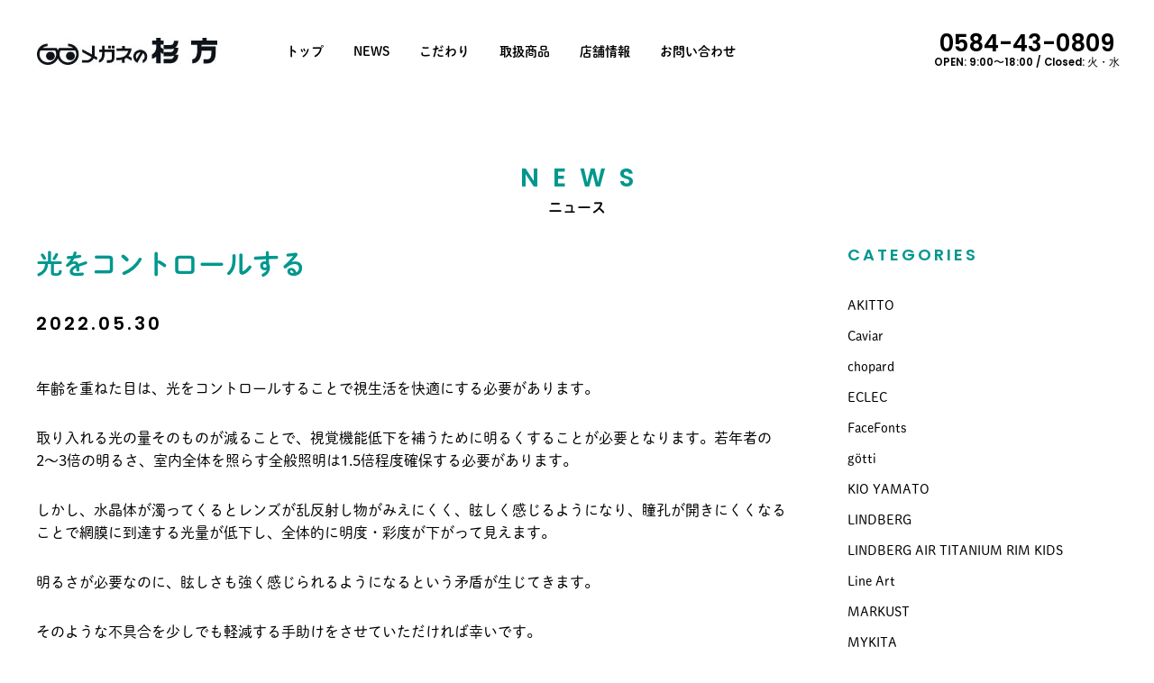

--- FILE ---
content_type: text/html; charset=UTF-8
request_url: https://megane-sugikata.com/blog/%E5%85%89%E3%82%92%E3%82%B3%E3%83%B3%E3%83%88%E3%83%AD%E3%83%BC%E3%83%AB%E3%81%99%E3%82%8B/
body_size: 8652
content:
<!DOCTYPE html>
<html lang="jp">
<head>
	<meta charset="UTF-8">
	<meta name="viewport" content="width=device-width, initial-scale=1.0">
	<title>光をコントロールする | メガネの杉方</title>

	<link rel="stylesheet" href="https://megane-sugikata.com/wp-content/themes/sugikata/css/style.css">
			<link rel="stylesheet" href="https://megane-sugikata.com/wp-content/themes/sugikata/css/news.css">
	
	<!--[if lt IE 9]>
	<script src="http://html5shiv.googlecode.com/svn/trunk/html5.js"></script>
	<script src="http://css3-mediaqueries-js.googlecode.com/svn/trunk/css3-mediaqueries.js"></script>
	<script defer="defer" type="text/javascript" src="/wp-content/themes/daiya-theme/js/sie.js"></script>
	<![endif]-->

	<script>
		(function(d) {
		  var config = {
			kitId: 'kax0gzx',
			scriptTimeout: 3000,
			async: true
		  },
		  h=d.documentElement,t=setTimeout(function(){h.className=h.className.replace(/\bwf-loading\b/g,"")+" wf-inactive";},config.scriptTimeout),tk=d.createElement("script"),f=false,s=d.getElementsByTagName("script")[0],a;h.className+=" wf-loading";tk.src='https://use.typekit.net/'+config.kitId+'.js';tk.async=true;tk.onload=tk.onreadystatechange=function(){a=this.readyState;if(f||a&&a!="complete"&&a!="loaded")return;f=true;clearTimeout(t);try{Typekit.load(config)}catch(e){}};s.parentNode.insertBefore(tk,s)
		})(document);
	  </script>
	
	<meta name='robots' content='index, follow, max-image-preview:large, max-snippet:-1, max-video-preview:-1' />

	<!-- This site is optimized with the Yoast SEO plugin v24.9 - https://yoast.com/wordpress/plugins/seo/ -->
	<link rel="canonical" href="https://megane-sugikata.com/blog/光をコントロールする/" />
	<meta property="og:locale" content="ja_JP" />
	<meta property="og:type" content="article" />
	<meta property="og:title" content="光をコントロールする | メガネの杉方" />
	<meta property="og:description" content="年齢を重ねた目は、光をコントロールすることで視生活を快適にする必要があります。 取り入れる光の量そのものが減ることで、視覚機能低下を補うために明るくすることが必要となります。若年者の2〜3倍の明るさ、室内全体を照らす全般 [&hellip;]" />
	<meta property="og:url" content="https://megane-sugikata.com/blog/光をコントロールする/" />
	<meta property="og:site_name" content="メガネの杉方" />
	<meta property="article:published_time" content="2022-05-30T05:19:10+00:00" />
	<meta property="article:modified_time" content="2022-05-30T05:19:11+00:00" />
	<meta name="author" content="admin" />
	<meta name="twitter:card" content="summary_large_image" />
	<meta name="twitter:label1" content="執筆者" />
	<meta name="twitter:data1" content="admin" />
	<meta name="twitter:label2" content="推定読み取り時間" />
	<meta name="twitter:data2" content="1分" />
	<script type="application/ld+json" class="yoast-schema-graph">{"@context":"https://schema.org","@graph":[{"@type":"WebPage","@id":"https://megane-sugikata.com/blog/%e5%85%89%e3%82%92%e3%82%b3%e3%83%b3%e3%83%88%e3%83%ad%e3%83%bc%e3%83%ab%e3%81%99%e3%82%8b/","url":"https://megane-sugikata.com/blog/%e5%85%89%e3%82%92%e3%82%b3%e3%83%b3%e3%83%88%e3%83%ad%e3%83%bc%e3%83%ab%e3%81%99%e3%82%8b/","name":"光をコントロールする | メガネの杉方","isPartOf":{"@id":"https://megane-sugikata.com/#website"},"datePublished":"2022-05-30T05:19:10+00:00","dateModified":"2022-05-30T05:19:11+00:00","author":{"@id":"https://megane-sugikata.com/#/schema/person/ca39f557ff0dce5b206510488eab52aa"},"breadcrumb":{"@id":"https://megane-sugikata.com/blog/%e5%85%89%e3%82%92%e3%82%b3%e3%83%b3%e3%83%88%e3%83%ad%e3%83%bc%e3%83%ab%e3%81%99%e3%82%8b/#breadcrumb"},"inLanguage":"ja","potentialAction":[{"@type":"ReadAction","target":["https://megane-sugikata.com/blog/%e5%85%89%e3%82%92%e3%82%b3%e3%83%b3%e3%83%88%e3%83%ad%e3%83%bc%e3%83%ab%e3%81%99%e3%82%8b/"]}]},{"@type":"BreadcrumbList","@id":"https://megane-sugikata.com/blog/%e5%85%89%e3%82%92%e3%82%b3%e3%83%b3%e3%83%88%e3%83%ad%e3%83%bc%e3%83%ab%e3%81%99%e3%82%8b/#breadcrumb","itemListElement":[{"@type":"ListItem","position":1,"name":"ホーム","item":"https://megane-sugikata.com/"},{"@type":"ListItem","position":2,"name":"光をコントロールする"}]},{"@type":"WebSite","@id":"https://megane-sugikata.com/#website","url":"https://megane-sugikata.com/","name":"メガネの杉方","description":"メガネのスペシャリスト","potentialAction":[{"@type":"SearchAction","target":{"@type":"EntryPoint","urlTemplate":"https://megane-sugikata.com/?s={search_term_string}"},"query-input":{"@type":"PropertyValueSpecification","valueRequired":true,"valueName":"search_term_string"}}],"inLanguage":"ja"},{"@type":"Person","@id":"https://megane-sugikata.com/#/schema/person/ca39f557ff0dce5b206510488eab52aa","name":"admin","image":{"@type":"ImageObject","inLanguage":"ja","@id":"https://megane-sugikata.com/#/schema/person/image/","url":"https://secure.gravatar.com/avatar/0587e5e82f61699390cf6cfaf37476a188f6ae1a0986904cb3857f764b5d0873?s=96&d=identicon&r=x","contentUrl":"https://secure.gravatar.com/avatar/0587e5e82f61699390cf6cfaf37476a188f6ae1a0986904cb3857f764b5d0873?s=96&d=identicon&r=x","caption":"admin"},"url":"https://megane-sugikata.com/author/admin/"}]}</script>
	<!-- / Yoast SEO plugin. -->


<link rel="alternate" title="oEmbed (JSON)" type="application/json+oembed" href="https://megane-sugikata.com/wp-json/oembed/1.0/embed?url=https%3A%2F%2Fmegane-sugikata.com%2Fblog%2F%25e5%2585%2589%25e3%2582%2592%25e3%2582%25b3%25e3%2583%25b3%25e3%2583%2588%25e3%2583%25ad%25e3%2583%25bc%25e3%2583%25ab%25e3%2581%2599%25e3%2582%258b%2F" />
<link rel="alternate" title="oEmbed (XML)" type="text/xml+oembed" href="https://megane-sugikata.com/wp-json/oembed/1.0/embed?url=https%3A%2F%2Fmegane-sugikata.com%2Fblog%2F%25e5%2585%2589%25e3%2582%2592%25e3%2582%25b3%25e3%2583%25b3%25e3%2583%2588%25e3%2583%25ad%25e3%2583%25bc%25e3%2583%25ab%25e3%2581%2599%25e3%2582%258b%2F&#038;format=xml" />
<style id='wp-img-auto-sizes-contain-inline-css' type='text/css'>
img:is([sizes=auto i],[sizes^="auto," i]){contain-intrinsic-size:3000px 1500px}
/*# sourceURL=wp-img-auto-sizes-contain-inline-css */
</style>
<style id='wp-block-library-inline-css' type='text/css'>
:root{--wp-block-synced-color:#7a00df;--wp-block-synced-color--rgb:122,0,223;--wp-bound-block-color:var(--wp-block-synced-color);--wp-editor-canvas-background:#ddd;--wp-admin-theme-color:#007cba;--wp-admin-theme-color--rgb:0,124,186;--wp-admin-theme-color-darker-10:#006ba1;--wp-admin-theme-color-darker-10--rgb:0,107,160.5;--wp-admin-theme-color-darker-20:#005a87;--wp-admin-theme-color-darker-20--rgb:0,90,135;--wp-admin-border-width-focus:2px}@media (min-resolution:192dpi){:root{--wp-admin-border-width-focus:1.5px}}.wp-element-button{cursor:pointer}:root .has-very-light-gray-background-color{background-color:#eee}:root .has-very-dark-gray-background-color{background-color:#313131}:root .has-very-light-gray-color{color:#eee}:root .has-very-dark-gray-color{color:#313131}:root .has-vivid-green-cyan-to-vivid-cyan-blue-gradient-background{background:linear-gradient(135deg,#00d084,#0693e3)}:root .has-purple-crush-gradient-background{background:linear-gradient(135deg,#34e2e4,#4721fb 50%,#ab1dfe)}:root .has-hazy-dawn-gradient-background{background:linear-gradient(135deg,#faaca8,#dad0ec)}:root .has-subdued-olive-gradient-background{background:linear-gradient(135deg,#fafae1,#67a671)}:root .has-atomic-cream-gradient-background{background:linear-gradient(135deg,#fdd79a,#004a59)}:root .has-nightshade-gradient-background{background:linear-gradient(135deg,#330968,#31cdcf)}:root .has-midnight-gradient-background{background:linear-gradient(135deg,#020381,#2874fc)}:root{--wp--preset--font-size--normal:16px;--wp--preset--font-size--huge:42px}.has-regular-font-size{font-size:1em}.has-larger-font-size{font-size:2.625em}.has-normal-font-size{font-size:var(--wp--preset--font-size--normal)}.has-huge-font-size{font-size:var(--wp--preset--font-size--huge)}.has-text-align-center{text-align:center}.has-text-align-left{text-align:left}.has-text-align-right{text-align:right}.has-fit-text{white-space:nowrap!important}#end-resizable-editor-section{display:none}.aligncenter{clear:both}.items-justified-left{justify-content:flex-start}.items-justified-center{justify-content:center}.items-justified-right{justify-content:flex-end}.items-justified-space-between{justify-content:space-between}.screen-reader-text{border:0;clip-path:inset(50%);height:1px;margin:-1px;overflow:hidden;padding:0;position:absolute;width:1px;word-wrap:normal!important}.screen-reader-text:focus{background-color:#ddd;clip-path:none;color:#444;display:block;font-size:1em;height:auto;left:5px;line-height:normal;padding:15px 23px 14px;text-decoration:none;top:5px;width:auto;z-index:100000}html :where(.has-border-color){border-style:solid}html :where([style*=border-top-color]){border-top-style:solid}html :where([style*=border-right-color]){border-right-style:solid}html :where([style*=border-bottom-color]){border-bottom-style:solid}html :where([style*=border-left-color]){border-left-style:solid}html :where([style*=border-width]){border-style:solid}html :where([style*=border-top-width]){border-top-style:solid}html :where([style*=border-right-width]){border-right-style:solid}html :where([style*=border-bottom-width]){border-bottom-style:solid}html :where([style*=border-left-width]){border-left-style:solid}html :where(img[class*=wp-image-]){height:auto;max-width:100%}:where(figure){margin:0 0 1em}html :where(.is-position-sticky){--wp-admin--admin-bar--position-offset:var(--wp-admin--admin-bar--height,0px)}@media screen and (max-width:600px){html :where(.is-position-sticky){--wp-admin--admin-bar--position-offset:0px}}

/*# sourceURL=wp-block-library-inline-css */
</style><style id='global-styles-inline-css' type='text/css'>
:root{--wp--preset--aspect-ratio--square: 1;--wp--preset--aspect-ratio--4-3: 4/3;--wp--preset--aspect-ratio--3-4: 3/4;--wp--preset--aspect-ratio--3-2: 3/2;--wp--preset--aspect-ratio--2-3: 2/3;--wp--preset--aspect-ratio--16-9: 16/9;--wp--preset--aspect-ratio--9-16: 9/16;--wp--preset--color--black: #000000;--wp--preset--color--cyan-bluish-gray: #abb8c3;--wp--preset--color--white: #ffffff;--wp--preset--color--pale-pink: #f78da7;--wp--preset--color--vivid-red: #cf2e2e;--wp--preset--color--luminous-vivid-orange: #ff6900;--wp--preset--color--luminous-vivid-amber: #fcb900;--wp--preset--color--light-green-cyan: #7bdcb5;--wp--preset--color--vivid-green-cyan: #00d084;--wp--preset--color--pale-cyan-blue: #8ed1fc;--wp--preset--color--vivid-cyan-blue: #0693e3;--wp--preset--color--vivid-purple: #9b51e0;--wp--preset--gradient--vivid-cyan-blue-to-vivid-purple: linear-gradient(135deg,rgb(6,147,227) 0%,rgb(155,81,224) 100%);--wp--preset--gradient--light-green-cyan-to-vivid-green-cyan: linear-gradient(135deg,rgb(122,220,180) 0%,rgb(0,208,130) 100%);--wp--preset--gradient--luminous-vivid-amber-to-luminous-vivid-orange: linear-gradient(135deg,rgb(252,185,0) 0%,rgb(255,105,0) 100%);--wp--preset--gradient--luminous-vivid-orange-to-vivid-red: linear-gradient(135deg,rgb(255,105,0) 0%,rgb(207,46,46) 100%);--wp--preset--gradient--very-light-gray-to-cyan-bluish-gray: linear-gradient(135deg,rgb(238,238,238) 0%,rgb(169,184,195) 100%);--wp--preset--gradient--cool-to-warm-spectrum: linear-gradient(135deg,rgb(74,234,220) 0%,rgb(151,120,209) 20%,rgb(207,42,186) 40%,rgb(238,44,130) 60%,rgb(251,105,98) 80%,rgb(254,248,76) 100%);--wp--preset--gradient--blush-light-purple: linear-gradient(135deg,rgb(255,206,236) 0%,rgb(152,150,240) 100%);--wp--preset--gradient--blush-bordeaux: linear-gradient(135deg,rgb(254,205,165) 0%,rgb(254,45,45) 50%,rgb(107,0,62) 100%);--wp--preset--gradient--luminous-dusk: linear-gradient(135deg,rgb(255,203,112) 0%,rgb(199,81,192) 50%,rgb(65,88,208) 100%);--wp--preset--gradient--pale-ocean: linear-gradient(135deg,rgb(255,245,203) 0%,rgb(182,227,212) 50%,rgb(51,167,181) 100%);--wp--preset--gradient--electric-grass: linear-gradient(135deg,rgb(202,248,128) 0%,rgb(113,206,126) 100%);--wp--preset--gradient--midnight: linear-gradient(135deg,rgb(2,3,129) 0%,rgb(40,116,252) 100%);--wp--preset--font-size--small: 13px;--wp--preset--font-size--medium: 20px;--wp--preset--font-size--large: 36px;--wp--preset--font-size--x-large: 42px;--wp--preset--spacing--20: 0.44rem;--wp--preset--spacing--30: 0.67rem;--wp--preset--spacing--40: 1rem;--wp--preset--spacing--50: 1.5rem;--wp--preset--spacing--60: 2.25rem;--wp--preset--spacing--70: 3.38rem;--wp--preset--spacing--80: 5.06rem;--wp--preset--shadow--natural: 6px 6px 9px rgba(0, 0, 0, 0.2);--wp--preset--shadow--deep: 12px 12px 50px rgba(0, 0, 0, 0.4);--wp--preset--shadow--sharp: 6px 6px 0px rgba(0, 0, 0, 0.2);--wp--preset--shadow--outlined: 6px 6px 0px -3px rgb(255, 255, 255), 6px 6px rgb(0, 0, 0);--wp--preset--shadow--crisp: 6px 6px 0px rgb(0, 0, 0);}:where(.is-layout-flex){gap: 0.5em;}:where(.is-layout-grid){gap: 0.5em;}body .is-layout-flex{display: flex;}.is-layout-flex{flex-wrap: wrap;align-items: center;}.is-layout-flex > :is(*, div){margin: 0;}body .is-layout-grid{display: grid;}.is-layout-grid > :is(*, div){margin: 0;}:where(.wp-block-columns.is-layout-flex){gap: 2em;}:where(.wp-block-columns.is-layout-grid){gap: 2em;}:where(.wp-block-post-template.is-layout-flex){gap: 1.25em;}:where(.wp-block-post-template.is-layout-grid){gap: 1.25em;}.has-black-color{color: var(--wp--preset--color--black) !important;}.has-cyan-bluish-gray-color{color: var(--wp--preset--color--cyan-bluish-gray) !important;}.has-white-color{color: var(--wp--preset--color--white) !important;}.has-pale-pink-color{color: var(--wp--preset--color--pale-pink) !important;}.has-vivid-red-color{color: var(--wp--preset--color--vivid-red) !important;}.has-luminous-vivid-orange-color{color: var(--wp--preset--color--luminous-vivid-orange) !important;}.has-luminous-vivid-amber-color{color: var(--wp--preset--color--luminous-vivid-amber) !important;}.has-light-green-cyan-color{color: var(--wp--preset--color--light-green-cyan) !important;}.has-vivid-green-cyan-color{color: var(--wp--preset--color--vivid-green-cyan) !important;}.has-pale-cyan-blue-color{color: var(--wp--preset--color--pale-cyan-blue) !important;}.has-vivid-cyan-blue-color{color: var(--wp--preset--color--vivid-cyan-blue) !important;}.has-vivid-purple-color{color: var(--wp--preset--color--vivid-purple) !important;}.has-black-background-color{background-color: var(--wp--preset--color--black) !important;}.has-cyan-bluish-gray-background-color{background-color: var(--wp--preset--color--cyan-bluish-gray) !important;}.has-white-background-color{background-color: var(--wp--preset--color--white) !important;}.has-pale-pink-background-color{background-color: var(--wp--preset--color--pale-pink) !important;}.has-vivid-red-background-color{background-color: var(--wp--preset--color--vivid-red) !important;}.has-luminous-vivid-orange-background-color{background-color: var(--wp--preset--color--luminous-vivid-orange) !important;}.has-luminous-vivid-amber-background-color{background-color: var(--wp--preset--color--luminous-vivid-amber) !important;}.has-light-green-cyan-background-color{background-color: var(--wp--preset--color--light-green-cyan) !important;}.has-vivid-green-cyan-background-color{background-color: var(--wp--preset--color--vivid-green-cyan) !important;}.has-pale-cyan-blue-background-color{background-color: var(--wp--preset--color--pale-cyan-blue) !important;}.has-vivid-cyan-blue-background-color{background-color: var(--wp--preset--color--vivid-cyan-blue) !important;}.has-vivid-purple-background-color{background-color: var(--wp--preset--color--vivid-purple) !important;}.has-black-border-color{border-color: var(--wp--preset--color--black) !important;}.has-cyan-bluish-gray-border-color{border-color: var(--wp--preset--color--cyan-bluish-gray) !important;}.has-white-border-color{border-color: var(--wp--preset--color--white) !important;}.has-pale-pink-border-color{border-color: var(--wp--preset--color--pale-pink) !important;}.has-vivid-red-border-color{border-color: var(--wp--preset--color--vivid-red) !important;}.has-luminous-vivid-orange-border-color{border-color: var(--wp--preset--color--luminous-vivid-orange) !important;}.has-luminous-vivid-amber-border-color{border-color: var(--wp--preset--color--luminous-vivid-amber) !important;}.has-light-green-cyan-border-color{border-color: var(--wp--preset--color--light-green-cyan) !important;}.has-vivid-green-cyan-border-color{border-color: var(--wp--preset--color--vivid-green-cyan) !important;}.has-pale-cyan-blue-border-color{border-color: var(--wp--preset--color--pale-cyan-blue) !important;}.has-vivid-cyan-blue-border-color{border-color: var(--wp--preset--color--vivid-cyan-blue) !important;}.has-vivid-purple-border-color{border-color: var(--wp--preset--color--vivid-purple) !important;}.has-vivid-cyan-blue-to-vivid-purple-gradient-background{background: var(--wp--preset--gradient--vivid-cyan-blue-to-vivid-purple) !important;}.has-light-green-cyan-to-vivid-green-cyan-gradient-background{background: var(--wp--preset--gradient--light-green-cyan-to-vivid-green-cyan) !important;}.has-luminous-vivid-amber-to-luminous-vivid-orange-gradient-background{background: var(--wp--preset--gradient--luminous-vivid-amber-to-luminous-vivid-orange) !important;}.has-luminous-vivid-orange-to-vivid-red-gradient-background{background: var(--wp--preset--gradient--luminous-vivid-orange-to-vivid-red) !important;}.has-very-light-gray-to-cyan-bluish-gray-gradient-background{background: var(--wp--preset--gradient--very-light-gray-to-cyan-bluish-gray) !important;}.has-cool-to-warm-spectrum-gradient-background{background: var(--wp--preset--gradient--cool-to-warm-spectrum) !important;}.has-blush-light-purple-gradient-background{background: var(--wp--preset--gradient--blush-light-purple) !important;}.has-blush-bordeaux-gradient-background{background: var(--wp--preset--gradient--blush-bordeaux) !important;}.has-luminous-dusk-gradient-background{background: var(--wp--preset--gradient--luminous-dusk) !important;}.has-pale-ocean-gradient-background{background: var(--wp--preset--gradient--pale-ocean) !important;}.has-electric-grass-gradient-background{background: var(--wp--preset--gradient--electric-grass) !important;}.has-midnight-gradient-background{background: var(--wp--preset--gradient--midnight) !important;}.has-small-font-size{font-size: var(--wp--preset--font-size--small) !important;}.has-medium-font-size{font-size: var(--wp--preset--font-size--medium) !important;}.has-large-font-size{font-size: var(--wp--preset--font-size--large) !important;}.has-x-large-font-size{font-size: var(--wp--preset--font-size--x-large) !important;}
/*# sourceURL=global-styles-inline-css */
</style>

<style id='classic-theme-styles-inline-css' type='text/css'>
/*! This file is auto-generated */
.wp-block-button__link{color:#fff;background-color:#32373c;border-radius:9999px;box-shadow:none;text-decoration:none;padding:calc(.667em + 2px) calc(1.333em + 2px);font-size:1.125em}.wp-block-file__button{background:#32373c;color:#fff;text-decoration:none}
/*# sourceURL=/wp-includes/css/classic-themes.min.css */
</style>
<link rel='stylesheet' id='wp-block-paragraph-css' href='https://megane-sugikata.com/wp-includes/blocks/paragraph/style.min.css?ver=6.9' type='text/css' media='all' />
<link rel="https://api.w.org/" href="https://megane-sugikata.com/wp-json/" /><link rel="alternate" title="JSON" type="application/json" href="https://megane-sugikata.com/wp-json/wp/v2/posts/4760" /><link rel="icon" href="https://megane-sugikata.com/wp-content/uploads/2021/11/favicon.png" sizes="32x32" />
<link rel="icon" href="https://megane-sugikata.com/wp-content/uploads/2021/11/favicon.png" sizes="192x192" />
<link rel="apple-touch-icon" href="https://megane-sugikata.com/wp-content/uploads/2021/11/favicon.png" />
<meta name="msapplication-TileImage" content="https://megane-sugikata.com/wp-content/uploads/2021/11/favicon.png" />
	
</head>

<body>

	<a id="top"></a>

	
	<header>
		<h1><a href="https://megane-sugikata.com"><img src="https://megane-sugikata.com/wp-content/themes/sugikata/images/logo.png" alt="関ヶ原の眼鏡店｜メガネの杉方｜岐阜県眼科医会指定・SS級認定眼鏡士"></a></h1>
		<div class="hmb">
			<div class="btn">
				<span></span>
				<span></span>
				<span></span>
			</div>
			<div class="menu">
				<nav>
					<ul>
						<li><a href="/#top">トップ</a></li>
						<li><a href="/category/blog/">NEWS</a></li>
						<li><a href="/#kodawari">こだわり</a></li>
						<li><a href="/#brands">取扱商品</a></li>
						<li><a href="/#information">店舗情報</a></li>
						<li><a href="mailto:&#x69;&#x6e;&#x66;&#x6f;&#x40;&#x6d;&#x65;&#x67;&#x61;&#x6e;&#x65;&#x2d;&#x73;&#x75;&#x67;&#x69;&#x6b;&#x61;&#x74;&#x61;&#x2e;&#x63;&#x6f;&#x6d;">お問い合わせ</a></li>
					</ul>
				</nav>
				<div class="close">
					<span></span>
					<span></span>
				</div>
			</div>
		</div>
		<div class="tel">
			<a href="tel:0584-43-0809">0584-43-0809<span>OPEN: 9:00〜18:00 / Closed: 火・水</span></a>
		</div>
	</header>
<div id="newsPage">

<div class="singleTitle"><span>NEWS</span>ニュース</div>

    <div id="newsList">

        <article>
                            <h1>光をコントロールする</h1>
				<div class="time">2022.05.30</div>
				<div class="content">
                	
<p>年齢を重ねた目は、光をコントロールすることで視生活を快適にする必要があります。</p>



<p>取り入れる光の量そのものが減ることで、視覚機能低下を補うために明るくすることが必要となります。若年者の2〜3倍の明るさ、室内全体を照らす全般照明は1.5倍程度確保する必要があります。</p>



<p>しかし、水晶体が濁ってくるとレンズが乱反射し物がみえにくく、眩しく感じるようになり、瞳孔が開きにくくなることで網膜に到達する光量が低下し、全体的に明度・彩度が下がって見えます。</p>



<p>明るさが必要なのに、眩しさも強く感じられるようになるという矛盾が生じてきます。</p>



<p>そのような不具合を少しでも軽減する手助けをさせていただければ幸いです。</p>



<p>※目の個性やシチュエーションに合わせてレンズをお選びいたしますのでぜひご相談ください</p>



<p></p>



<p></p>



<p></p>
				</div>
                    </article>

    </div>

    <aside>

		<div class="cat">
			<h2>CATEGORIES</h2>
			<ul>
				<li><a href='https://megane-sugikata.com/tag/akitto/'>AKITTO</a></li><li><a href='https://megane-sugikata.com/tag/caviar/'>Caviar</a></li><li><a href='https://megane-sugikata.com/tag/chopard/'>chopard</a></li><li><a href='https://megane-sugikata.com/tag/eclec/'>ECLEC</a></li><li><a href='https://megane-sugikata.com/tag/facefonts/'>FaceFonts</a></li><li><a href='https://megane-sugikata.com/tag/gotti-2/'>götti</a></li><li><a href='https://megane-sugikata.com/tag/kiyo/'>KIO YAMATO</a></li><li><a href='https://megane-sugikata.com/tag/lindberg/'>LINDBERG</a></li><li><a href='https://megane-sugikata.com/tag/lindberg-air-titanium-rim-kids/'>LINDBERG AIR TITANIUM RIM KIDS</a></li><li><a href='https://megane-sugikata.com/tag/line-art/'>Line Art</a></li><li><a href='https://megane-sugikata.com/tag/markust/'>MARKUST</a></li><li><a href='https://megane-sugikata.com/tag/mykita/'>MYKITA</a></li><li><a href='https://megane-sugikata.com/tag/news/'>news</a></li><li><a href='https://megane-sugikata.com/tag/o-x-ney-york/'>O &amp; X NEY YORK</a></li><li><a href='https://megane-sugikata.com/tag/oakley/'>OAKLEY</a></li><li><a href='https://megane-sugikata.com/tag/oliver/'>OLIVER PEOPLES</a></li><li><a href='https://megane-sugikata.com/tag/onbeat/'>Onbeat</a></li><li><a href='https://megane-sugikata.com/tag/pas-a-pas/'>pas a pas</a></li><li><a href='https://megane-sugikata.com/tag/prodesign/'>prodesign denmark</a></li><li><a href='https://megane-sugikata.com/tag/rayban/'>RayBan</a></li><li><a href='https://megane-sugikata.com/tag/rolf-spectacles/'>Rolf Spectacles</a></li><li><a href='https://megane-sugikata.com/tag/solidblue/'>SOLID BLUE</a></li><li><a href='https://megane-sugikata.com/tag/thom-browne/'>THOM BROWNE</a></li><li><a href='https://megane-sugikata.com/tag/tony-same/'>tony same</a></li><li><a href='https://megane-sugikata.com/tag/yellows-plus/'>YELLOWS PLUS</a></li><li><a href='https://megane-sugikata.com/tag/%e3%82%a2%e3%83%bc%e3%83%88%e3%83%aa%e3%82%aa%e3%83%b3/'>アートリオン</a></li><li><a href='https://megane-sugikata.com/tag/%e3%82%a4%e3%82%a8%e3%83%ad%e3%83%bc%e3%82%ba%e3%83%97%e3%83%a9%e3%82%b9/'>イエローズプラス</a></li><li><a href='https://megane-sugikata.com/tag/%e3%82%aa%e3%83%aa%e3%83%90%e3%83%bc%e3%83%94%e3%83%bc%e3%83%97%e3%83%ab%e3%82%ba/'>オリバーピープルズ</a></li><li><a href='https://megane-sugikata.com/tag/%e3%82%b7%e3%83%bc%e3%82%b6%e3%83%bc%e3%83%95%e3%83%aa%e3%83%83%e3%83%97%e2%85%a1/'>シーザーフリップⅡ</a></li><li><a href='https://megane-sugikata.com/tag/%e3%83%97%e3%83%a9%e3%82%b9%e3%82%bf90/'>プラスタ90</a></li><li><a href='https://megane-sugikata.com/tag/%e3%83%9e%e3%83%ab%e3%82%af%e3%82%b9t/'>マルクスT</a></li><li><a href='https://megane-sugikata.com/tag/lens/'>メガネレンズ</a></li><li><a href='https://megane-sugikata.com/tag/%e5%a6%96%e6%80%aa%e3%82%a6%e3%82%a9%e3%83%83%e3%83%81%e3%82%b1%e3%83%bc%e3%82%b9/'>妖怪ウォッチケース</a></li><li><a href='https://megane-sugikata.com/tag/%e5%ba%97%e6%83%85%e5%a0%b1/'>店情報</a></li><li><a href='https://megane-sugikata.com/tag/%e6%96%b0%e7%9d%80%e6%83%85%e5%a0%b1/'>新着情報</a></li><li><a href='https://megane-sugikata.com/tag/%e6%96%b0%e8%a6%8f%e3%83%96%e3%83%a9%e3%83%b3%e3%83%89/'>新規ブランド</a></li><li><a href='https://megane-sugikata.com/tag/hochouki/'>補聴器</a></li>			</ul>
		</div>

		<div class="cat">
			<h2>MONTHLY</h2>
			<select name="archive-dropdown" class="custom-select" onChange="document.location.href=this.options[this.selectedIndex].value;">
				<option value="">月を選択</option>
					<option value='https://megane-sugikata.com/2025/11/'> 2025年11月 &nbsp;(3)</option>
	<option value='https://megane-sugikata.com/2022/12/'> 2022年12月 &nbsp;(2)</option>
	<option value='https://megane-sugikata.com/2022/05/'> 2022年5月 &nbsp;(1)</option>
	<option value='https://megane-sugikata.com/2022/02/'> 2022年2月 &nbsp;(4)</option>
	<option value='https://megane-sugikata.com/2021/07/'> 2021年7月 &nbsp;(1)</option>
	<option value='https://megane-sugikata.com/2017/10/'> 2017年10月 &nbsp;(3)</option>
	<option value='https://megane-sugikata.com/2017/09/'> 2017年9月 &nbsp;(2)</option>
	<option value='https://megane-sugikata.com/2017/08/'> 2017年8月 &nbsp;(1)</option>
	<option value='https://megane-sugikata.com/2017/07/'> 2017年7月 &nbsp;(1)</option>
	<option value='https://megane-sugikata.com/2017/06/'> 2017年6月 &nbsp;(1)</option>
	<option value='https://megane-sugikata.com/2017/05/'> 2017年5月 &nbsp;(2)</option>
	<option value='https://megane-sugikata.com/2017/04/'> 2017年4月 &nbsp;(1)</option>
	<option value='https://megane-sugikata.com/2016/11/'> 2016年11月 &nbsp;(1)</option>
	<option value='https://megane-sugikata.com/2016/10/'> 2016年10月 &nbsp;(1)</option>
	<option value='https://megane-sugikata.com/2016/06/'> 2016年6月 &nbsp;(1)</option>
	<option value='https://megane-sugikata.com/2015/08/'> 2015年8月 &nbsp;(1)</option>
	<option value='https://megane-sugikata.com/2015/04/'> 2015年4月 &nbsp;(1)</option>
	<option value='https://megane-sugikata.com/2014/10/'> 2014年10月 &nbsp;(1)</option>
	<option value='https://megane-sugikata.com/2014/09/'> 2014年9月 &nbsp;(2)</option>
	<option value='https://megane-sugikata.com/2014/08/'> 2014年8月 &nbsp;(5)</option>
	<option value='https://megane-sugikata.com/2014/07/'> 2014年7月 &nbsp;(13)</option>
	<option value='https://megane-sugikata.com/2014/06/'> 2014年6月 &nbsp;(9)</option>
	<option value='https://megane-sugikata.com/2014/05/'> 2014年5月 &nbsp;(9)</option>
	<option value='https://megane-sugikata.com/2014/04/'> 2014年4月 &nbsp;(10)</option>
	<option value='https://megane-sugikata.com/2014/03/'> 2014年3月 &nbsp;(7)</option>
	<option value='https://megane-sugikata.com/2014/02/'> 2014年2月 &nbsp;(10)</option>
	<option value='https://megane-sugikata.com/2014/01/'> 2014年1月 &nbsp;(4)</option>
	<option value='https://megane-sugikata.com/2013/12/'> 2013年12月 &nbsp;(9)</option>
	<option value='https://megane-sugikata.com/2013/11/'> 2013年11月 &nbsp;(6)</option>
	<option value='https://megane-sugikata.com/2013/10/'> 2013年10月 &nbsp;(17)</option>
	<option value='https://megane-sugikata.com/2013/09/'> 2013年9月 &nbsp;(7)</option>
	<option value='https://megane-sugikata.com/2013/08/'> 2013年8月 &nbsp;(11)</option>
	<option value='https://megane-sugikata.com/2013/07/'> 2013年7月 &nbsp;(5)</option>
	<option value='https://megane-sugikata.com/2013/06/'> 2013年6月 &nbsp;(10)</option>
	<option value='https://megane-sugikata.com/2013/05/'> 2013年5月 &nbsp;(5)</option>
	<option value='https://megane-sugikata.com/2013/04/'> 2013年4月 &nbsp;(4)</option>
	<option value='https://megane-sugikata.com/2013/03/'> 2013年3月 &nbsp;(15)</option>
	<option value='https://megane-sugikata.com/2013/02/'> 2013年2月 &nbsp;(9)</option>
	<option value='https://megane-sugikata.com/2013/01/'> 2013年1月 &nbsp;(17)</option>
	<option value='https://megane-sugikata.com/2012/12/'> 2012年12月 &nbsp;(21)</option>
	<option value='https://megane-sugikata.com/2012/11/'> 2012年11月 &nbsp;(1)</option>
	<option value='https://megane-sugikata.com/2012/09/'> 2012年9月 &nbsp;(37)</option>
	<option value='https://megane-sugikata.com/2012/05/'> 2012年5月 &nbsp;(8)</option>
	<option value='https://megane-sugikata.com/2012/04/'> 2012年4月 &nbsp;(7)</option>
			</select>
		</div>

    </aside>
</div>

	<footer>
		<div class="logo"><a href="""><img src="https://megane-sugikata.com/wp-content/themes/sugikata/images/logo.png" alt="メガネの杉方"></a></div>
		<div class="info">
			<div class="add">〒503-1501<br>
				岐阜県不破郡関ヶ原町関ヶ原町3599-1<br>
				OPEN: 9:00〜18:00<br>
				Closed: 火・水<br>
				Tel: 0584-43-0809<br>
				Fax: 0584-43-1697</div>
			<div class="content">
				<h2>業務内容</h2>
				<p>・眼鏡、補聴器の販売<br>
					・時計電池交換 (一部除く)<br>
					・お買い上げいただいた全ての商品に品質保証制度がついております。<br>
					・検眼をご希望の際はご予約をしていただくと、よりスムーズな検眼、ヒアリングが可能です。</p>
			</div>
			<ul class="btns">
				<li><a href="mailto:&#x69;&#x6e;&#x66;&#x6f;&#x40;&#x6d;&#x65;&#x67;&#x61;&#x6e;&#x65;&#x2d;&#x73;&#x75;&#x67;&#x69;&#x6b;&#x61;&#x74;&#x61;&#x2e;&#x63;&#x6f;&#x6d;">メールでのお問い合わせ</a></li>
				<li><a href="tel:0584-43-0809">お電話でのお問い合わせ</a></li>
			</ul>
		</div>
		<div class="copyright">Copyright &copy; 2021 megane-sugikata.jp inc.</div>
	</footer>

	<script src="https://megane-sugikata.com/wp-content/themes/sugikata/js/jquery-1.11.3.min.js"></script>
	<script src="https://megane-sugikata.com/wp-content/themes/sugikata/js/jquery.easing.1.3.js"></script>
	<script src="https://megane-sugikata.com/wp-content/themes/sugikata/js/jquery.tile.min.js"></script>
	<script src="https://megane-sugikata.com/wp-content/themes/sugikata/js/jquery.sticky.js"></script>
	<script src="https://megane-sugikata.com/wp-content/themes/sugikata/js/scripts.js"></script>

	<script type="speculationrules">
{"prefetch":[{"source":"document","where":{"and":[{"href_matches":"/*"},{"not":{"href_matches":["/wp-*.php","/wp-admin/*","/wp-content/uploads/*","/wp-content/*","/wp-content/plugins/*","/wp-content/themes/sugikata/*","/*\\?(.+)"]}},{"not":{"selector_matches":"a[rel~=\"nofollow\"]"}},{"not":{"selector_matches":".no-prefetch, .no-prefetch a"}}]},"eagerness":"conservative"}]}
</script>

</body>
</html>

--- FILE ---
content_type: text/css
request_url: https://megane-sugikata.com/wp-content/themes/sugikata/css/style.css
body_size: 3474
content:
@import url("https://fonts.googleapis.com/css2?family=Poppins:wght@600&display=swap");
html, body, div, span, applet, object, iframe, h1, h2, h3, h4, h5, h6, p, blockquote, pre, a, abbr, acronym, address, big, cite, code, del, dfn, em, img, ins, kbd, q, s, samp, small, strike, strong, sub, sup, tt, var, b, u, i, center, dl, dt, dd, ol, ul, li, fieldset, form, label, legend, table, caption, tbody, tfoot, thead, tr, th, td, article, aside, canvas, details, embed, figure, figcaption, footer, header, hgroup, menu, nav, output, ruby, section, summary, time, mark, audio, video {
  margin: 0;
  padding: 0;
  border: 0;
  font: inherit;
  font-size: 100%;
  vertical-align: baseline;
}

html {
  line-height: 1;
}

ol, ul {
  list-style: none;
}

table {
  border-collapse: collapse;
  border-spacing: 0;
}

caption, th, td {
  text-align: left;
  font-weight: normal;
  vertical-align: middle;
}

q, blockquote {
  quotes: none;
}

q:before, q:after, blockquote:before, blockquote:after {
  content: "";
  content: none;
}

a img {
  border: none;
}

article, aside, details, figcaption, figure, footer, header, hgroup, main, menu, nav, section, summary {
  display: block;
}

* {
  -webkit-box-sizing: border-box;
          box-sizing: border-box;
}

body {
  width: 100%;
  height: auto;
  overflow-x: hidden;
  font-family: dnp-shuei-mgothic-std, sans-serif;
  font-weight: 400;
  font-style: normal;
  font-size: 13px;
  *font-size: small;
  *font: x-small;
  background: #fff;
  color: #000;
  -webkit-text-size-adjust: 100%;
  text-align: center;
  position: relative;
}

a:link, a:visited {
  color: #000;
  text-decoration: none;
}

a:hover {
  text-decoration: none;
}

img {
  vertical-align: middle;
  max-width: 100%;
  height: auto;
}

iframe {
  width: 100%;
}

em {
  font-style: italic;
}

.pc, .pc2 {
  display: none;
}

.sp {
  display: block;
}

@media screen and (min-width: 767px) {
  .pc {
    display: block;
  }
  .pc2 {
    display: inline-block;
  }
  .sp {
    display: none;
  }
}

/**********************************

Main Visual

***********************************/
#mainVisual {
  height: 80vh;
}

#mainVisual::after {
  content: "";
  display: block;
  clear: both;
}

#mainVisual .bg {
  width: 65vw;
  height: 80vh;
  float: left;
}

#mainVisual .text {
  width: 32vw;
  height: 80vh;
  float: right;
  margin: 9vh 1.5vw 0;
}

#mainVisual .text .appeal {
  font-size: 1.2vh;
  line-height: 2.2;
}

#mainVisual .text .appeal p:first-of-type {
  display: inline-block;
  border-bottom: 1px solid #000;
}

#mainVisual .text .copy {
  -ms-writing-mode: tb-rl;
  -webkit-writing-mode: vertical-rl;
          writing-mode: vertical-rl;
  font-family: dnp-shuei-ymincho-std, sans-serif;
  font-weight: 500;
  font-style: normal;
  text-align: left;
  margin: 7vh auto 0;
  color: #00978E;
  font-size: 2.6vh;
  line-height: 1.3;
}

@media screen and (min-width: 767px) {
  #mainVisual {
    height: 86vh;
  }
  #mainVisual .bg {
    width: 75vw;
    height: 86vh;
  }
  #mainVisual .text {
    width: 20vw;
    height: 86vh;
    margin: 7vh 1.5vw 0;
  }
  #mainVisual .text .appeal {
    font-size: 1.3vw;
  }
  #mainVisual .text .copy {
    font-size: 3vh;
  }
}

/**********************************

HEADER

***********************************/
header {
  padding: 8vw 4vw 0;
  position: relative;
  background: #fff;
  -moz-transition-duration: 0.3s;
  -webkit-transition-duration: 0.3s;
  -o-transition-duration: 0.3s;
  -moz-transition-delay: 0s;
  -webkit-transition-delay: 0s;
  -o-transition-delay: 0s;
}

header::after {
  content: "";
  display: block;
  clear: both;
}

header h1 {
  width: 34vw;
  float: left;
  text-align: left;
}

header .hmb {
  float: left;
  margin-left: 7.5vw;
  -moz-transition-duration: 0.3s;
  -webkit-transition-duration: 0.3s;
  -o-transition-duration: 0.3s;
  -moz-transition-delay: 0s;
  -webkit-transition-delay: 0s;
  -o-transition-delay: 0s;
}

header .hmb .btn {
  cursor: pointer;
  width: 10vw;
  -moz-transition-duration: 0.3s;
  -webkit-transition-duration: 0.3s;
  -o-transition-duration: 0.3s;
  -moz-transition-delay: 0s;
  -webkit-transition-delay: 0s;
  -o-transition-delay: 0s;
}

header .hmb .btn span {
  background: #000;
  height: 1px;
  display: block;
  margin: 4px 0;
  -moz-transition-duration: 0.3s;
  -webkit-transition-duration: 0.3s;
  -o-transition-duration: 0.3s;
  -moz-transition-delay: 0s;
  -webkit-transition-delay: 0s;
  -o-transition-delay: 0s;
}

header .hmb .menu {
  -moz-transition-duration: 0.3s;
  -webkit-transition-duration: 0.3s;
  -o-transition-duration: 0.3s;
  -moz-transition-delay: 0s;
  -webkit-transition-delay: 0s;
  -o-transition-delay: 0s;
  display: block;
  position: fixed;
  top: -50vh;
  left: 0;
  background: #00978E;
  width: 100%;
  padding: 10vw;
  z-index: 100;
}

header .hmb .menu nav ul a {
  color: #fff;
  font-size: 4.2vw;
  display: inline-block;
  padding: 10px;
}

header .hmb .menu .close {
  width: 10vw;
  position: absolute;
  top: 10vw;
  right: 5vw;
  cursor: pointer;
}

header .hmb .menu .close span {
  background: #fff;
  height: 1px;
  display: block;
}

header .hmb .menu .close span:first-of-type {
  -webkit-transform: rotate(45deg);
  transform: rotate(45deg);
  filter: progid:DXImageTransform.Microsoft.Matrix(sizingMethod='auto expand', M11=cos(45deg), M12=-sin(45deg), M21=sin(45deg), M22=cos(45deg));
  -ms-filter: "progid:DXImageTransform.Microsoft.Matrix(sizingMethod='auto expand', M11=cos(45deg), M12=-sin(45deg), M21=sin(45deg), M22=cos(45deg))";
  zoom: 1;
}

header .hmb .menu .close span:nth-of-type(2) {
  -webkit-transform: rotate(-45deg);
  transform: rotate(-45deg);
  filter: progid:DXImageTransform.Microsoft.Matrix(sizingMethod='auto expand', M11=cos(-45deg), M12=-sin(-45deg), M21=sin(-45deg), M22=cos(-45deg));
  -ms-filter: "progid:DXImageTransform.Microsoft.Matrix(sizingMethod='auto expand', M11=cos(-45deg), M12=-sin(-45deg), M21=sin(-45deg), M22=cos(-45deg))";
  zoom: 1;
}

header .hmb.on .btn {
  margin-top: 10px;
}

header .hmb.on .btn span {
  margin: 0;
}

header .hmb.on .btn span:first-of-type {
  -webkit-transform: rotate(45deg);
  transform: rotate(45deg);
  filter: progid:DXImageTransform.Microsoft.Matrix(sizingMethod='auto expand', M11=cos(45deg), M12=-sin(45deg), M21=sin(45deg), M22=cos(45deg));
  -ms-filter: "progid:DXImageTransform.Microsoft.Matrix(sizingMethod='auto expand', M11=cos(45deg), M12=-sin(45deg), M21=sin(45deg), M22=cos(45deg))";
  zoom: 1;
}

header .hmb.on .btn span:nth-of-type(2) {
  -webkit-transform: rotate(-45deg);
  transform: rotate(-45deg);
  filter: progid:DXImageTransform.Microsoft.Matrix(sizingMethod='auto expand', M11=cos(-45deg), M12=-sin(-45deg), M21=sin(-45deg), M22=cos(-45deg));
  -ms-filter: "progid:DXImageTransform.Microsoft.Matrix(sizingMethod='auto expand', M11=cos(-45deg), M12=-sin(-45deg), M21=sin(-45deg), M22=cos(-45deg))";
  zoom: 1;
}

header .hmb.on .btn span:last-of-type {
  display: none;
}

header .hmb.on .menu {
  top: 0;
}

header .tel {
  position: absolute;
  top: 8vw;
  right: 4vw;
}

@media screen and (min-width: 767px) {
  header {
    padding: 40px;
  }
  header h1 {
    width: auto;
  }
  header .hmb {
    margin-left: 5%;
  }
  header .hmb .btn {
    display: none;
  }
  header .hmb .menu {
    position: static;
    background: transparent;
    top: inherit;
    left: inherit;
    width: auto;
    padding: 0;
  }
  header .hmb .menu nav ul li {
    display: inline-block;
  }
  header .hmb .menu nav ul li a {
    color: #000;
    font-size: 14px;
    padding: 10px 15px;
    font-weight: 600;
  }
  header .hmb .menu .close {
    display: none;
  }
  header .tel {
    top: 35px;
    right: 3%;
  }
}

.sticky {
  -moz-transition-duration: 0.3s;
  -webkit-transition-duration: 0.3s;
  -o-transition-duration: 0.3s;
  -moz-transition-delay: 0s;
  -webkit-transition-delay: 0s;
  -o-transition-delay: 0s;
  z-index: 99;
}

.sticky header {
  padding: 4vw;
}

.sticky header .tel {
  top: 4vw;
}

@media screen and (min-width: 767px) {
  .sticky header {
    padding: 20px 40px;
  }
  .sticky header .tel {
    top: 15px;
  }
}

.tel {
  width: 33vw;
}

.tel a {
  font-size: 4.3vw;
  font-family: 'Poppins', sans-serif;
}

.tel a span {
  display: block;
  font-size: 1.9vw;
  margin-top: 3px;
}

@media screen and (min-width: 767px) {
  .tel {
    width: auto;
  }
  .tel a {
    font-size: 26px;
  }
  .tel a span {
    font-size: 11.5px;
  }
}

/**********************************

ARTICLE

***********************************/
article#topPage {
  margin: 10vw 4vw 0;
}

@media screen and (min-width: 767px) {
  article#topPage {
    padding: 0 40px;
    margin: 70px auto 0;
    max-width: 1680px;
  }
}

/**********************************

NEWS

***********************************/
#news h2 {
  font-weight: 600;
  font-size: 3.2vw;
}

#news h2 span {
  font-family: 'Poppins', sans-serif;
  color: #00978E;
  display: block;
  font-size: 6vw;
  letter-spacing: 2vw;
  padding-left: 2vw;
  margin-bottom: 5px;
}

@media screen and (min-width: 767px) {
  #news h2 {
    font-size: 16px;
  }
  #news h2 span {
    font-size: 28px;
    letter-spacing: 15px;
    padding-left: 15px;
    margin-bottom: 10px;
  }
}

#news ul {
  text-align: left;
  margin-left: -2%;
}

#news ul::after {
  content: "";
  display: block;
  clear: both;
}

#news ul li {
  width: 48%;
  float: left;
  margin: 10% 0 0 2%;
}

#news ul li a {
  display: block;
}

#news ul li figure {
  width: 100%;
  height: 14vh;
}

#news ul li .time {
  font-family: 'Poppins', sans-serif;
  letter-spacing: 0.7vw;
  font-size: 2.5vw;
  margin-top: 10px;
}

#news ul li h3 {
  font-size: 3.5vw;
  line-height: 1.4;
  margin-top: 10px;
  font-weight: 600;
}

#news ul li p {
  font-size: 3vw;
  line-height: 1.4;
  margin-top: 6px;
}

@media screen and (min-width: 767px) {
  #news ul li {
    width: 23%;
    margin: 4% 0 0 2%;
  }
  #news ul li figure {
    height: 20vh;
  }
  #news ul li .time {
    font-size: 14px;
    letter-spacing: 5px;
    margin-top: 15px;
  }
  #news ul li h3 {
    font-size: 16px;
    margin-top: 20px;
  }
  #news ul li p {
    font-size: 14px;
    margin-top: 15px;
  }
}

/**********************************

KODAWARI

***********************************/
#kodawari {
  margin-top: 20vw;
}

#kodawari h2 {
  font-weight: 600;
  font-size: 3.2vw;
}

#kodawari h2 span {
  font-family: 'Poppins', sans-serif;
  color: #00978E;
  display: block;
  font-size: 6vw;
  letter-spacing: 2vw;
  padding-left: 2vw;
  margin-bottom: 5px;
}

@media screen and (min-width: 767px) {
  #kodawari h2 {
    font-size: 16px;
  }
  #kodawari h2 span {
    font-size: 28px;
    letter-spacing: 15px;
    padding-left: 15px;
    margin-bottom: 10px;
  }
}

#kodawari > div {
  margin-top: 10vw;
}

#kodawari > div .content {
  margin-top: 7vw;
}

#kodawari > div .content h3 {
  color: #00978E;
  font-family: dnp-shuei-ymincho-std, sans-serif;
  font-weight: 500;
  font-style: normal;
  font-size: 5vw;
  line-height: 1.4;
}

#kodawari > div .content .text p {
  margin: 20px 0;
  text-align: left;
  line-height: 1.6;
  font-size: 3.5vw;
}

@media screen and (min-width: 767px) {
  #kodawari {
    margin-top: 10%;
  }
  #kodawari > div {
    margin-top: 6%;
  }
  #kodawari > div .content {
    margin-top: 0;
  }
  #kodawari > div .content h3 {
    font-size: 26px;
    -ms-writing-mode: tb-rl;
    -webkit-writing-mode: vertical-rl;
            writing-mode: vertical-rl;
    text-align: left;
  }
  #kodawari > div .content .text p {
    font-size: 16px;
  }
  #kodawari .first {
    position: relative;
  }
  #kodawari .first figure {
    width: 55%;
    position: absolute;
    top: 5vh;
    right: 0;
  }
  #kodawari .first .content {
    width: 55%;
    position: absolute;
    top: 0;
    left: 0;
  }
  #kodawari .first .content h3 {
    margin: 0 auto;
  }
  #kodawari .first .content .text {
    padding: 40px;
    background: rgba(255, 255, 255, 0.8);
  }
  #kodawari .second {
    position: relative;
  }
  #kodawari .second figure {
    width: 40%;
    margin: 0 8%;
  }
  #kodawari .second .content {
    width: 40%;
    margin: 0 5%;
    position: absolute;
    bottom: 10vh;
    right: 0;
  }
  #kodawari .second .content h3 {
    margin: 0 auto;
  }
  #kodawari .second .content .text {
    margin-top: 30px;
  }
}

/**********************************

BRANDS

***********************************/
#brands {
  margin-top: 20vw;
}

#brands h2 {
  font-weight: 600;
  font-size: 3.2vw;
}

#brands h2 span {
  font-family: 'Poppins', sans-serif;
  color: #00978E;
  display: block;
  font-size: 6vw;
  letter-spacing: 2vw;
  padding-left: 2vw;
  margin-bottom: 5px;
}

@media screen and (min-width: 767px) {
  #brands h2 {
    font-size: 16px;
  }
  #brands h2 span {
    font-size: 28px;
    letter-spacing: 15px;
    padding-left: 15px;
    margin-bottom: 10px;
  }
}

#brands ul {
  text-align: left;
  margin-left: -3%;
}

#brands ul::after {
  content: "";
  display: block;
  clear: both;
}

#brands ul li {
  width: 47%;
  float: left;
  margin: 10% 0 0 3%;
  padding: 3vw;
  border: 1px solid #e6e6e6;
}

#brands ul li p {
  font-family: 'Poppins', sans-serif;
  color: #00978E;
  font-size: 3vw;
  text-align: center;
  margin-top: 3vw;
}

#brands .contact {
  margin-top: 10%;
  border: 1px solid #000;
  padding: 5vw;
}

#brands .contact p {
  font-weight: 600;
  font-size: 3.2vw;
  line-height: 1.4;
}

#brands .contact .tel {
  width: auto;
  margin: 10px auto 0;
}

#brands .contact .tel a {
  font-size: 5.5vw;
}

#brands .contact .tel a span {
  font-size: 2.8vw;
}

@media screen and (min-width: 767px) {
  #brands {
    margin-top: 10%;
  }
  #brands ul li {
    width: 23%;
    margin: 4% 0 0 2%;
    padding: 2%;
  }
  #brands ul li p {
    margin-top: 20px;
    font-size: 14px;
  }
  #brands .contact {
    margin: 6% auto 0;
    display: table;
    padding: 30px 50px;
  }
  #brands .contact p, #brands .contact .tel {
    display: table-cell;
    vertical-align: middle;
  }
  #brands .contact p {
    font-size: 14px;
  }
  #brands .contact .tel {
    margin: 0;
    padding-left: 50px;
  }
  #brands .contact .tel a {
    font-size: 26px;
  }
  #brands .contact .tel a span {
    font-size: 11.5px;
  }
}

/**********************************

STORE INFORMATION

***********************************/
#information {
  margin-top: 20vw;
}

#information h2 {
  font-weight: 600;
  font-size: 3.2vw;
}

#information h2 span {
  font-family: 'Poppins', sans-serif;
  color: #00978E;
  display: block;
  font-size: 6vw;
  letter-spacing: 2vw;
  padding-left: 2vw;
  margin-bottom: 5px;
}

@media screen and (min-width: 767px) {
  #information h2 {
    font-size: 16px;
  }
  #information h2 span {
    font-size: 28px;
    letter-spacing: 15px;
    padding-left: 15px;
    margin-bottom: 10px;
  }
}

#information ul {
  margin-top: 10%;
}

#information ul li {
  margin-top: 3%;
}

#information .gmap {
  margin-top: 3%;
}

#information .gmap iframe {
  width: 100%;
  height: 30vh;
}

@media screen and (min-width: 767px) {
  #information {
    margin-top: 10%;
  }
  #information ul {
    margin-top: 5%;
  }
  #information ul::after {
    content: "";
    display: block;
    clear: both;
  }
  #information ul li {
    margin-top: 0;
  }
  #information ul li:first-child {
    width: 58.35%;
    float: left;
  }
  #information ul li:last-child {
    width: 40.65%;
    float: right;
  }
  #information .gmap {
    margin-top: 1.5%;
  }
  #information .gmap iframe {
    height: 50vh;
  }
}

/**********************************

FOOTER

***********************************/
footer {
  margin: 10vw 4vw 8vw;
  text-align: left;
}

footer .logo {
  width: 35vw;
  margin: auto 0 auto auto;
}

footer .info {
  margin-top: 8%;
  line-height: 1.5;
  font-size: 3.2vw;
}

footer .info .content {
  margin-top: 5%;
}

footer .info .content h2 {
  font-style: 3.2vw;
  font-weight: bold;
  color: #00978E;
}

footer .info .content p {
  font-size: 2.8vw;
  margin-top: 3%;
}

footer .btns {
  margin-top: 7%;
}

footer .btns li {
  margin-top: 2%;
}

footer .btns li a {
  position: relative;
  font-size: 3.4vw;
  text-align: center;
  display: block;
  padding: 10px;
  color: #00978E;
  background: #EAEAEA;
}

footer .btns li a:before {
  width: 30px;
  height: 1px;
  background: #00978E;
  display: block;
  content: "";
  position: absolute;
  top: 18px;
  left: 15%;
}

footer .copyright {
  text-align: center;
  margin-top: 8%;
  font-size: 2.5vw;
  font-family: 'Poppins', sans-serif;
}

@media screen and (min-width: 767px) {
  footer {
    margin: 5% 40px 5%;
  }
  footer .logo {
    width: auto;
    margin: 0;
  }
  footer .info {
    margin-top: 4%;
    font-size: 14px;
  }
  footer .info::after {
    content: "";
    display: block;
    clear: both;
  }
  footer .info .add {
    width: 20%;
    float: left;
  }
  footer .info .content {
    width: 43%;
    margin: 0 0 0 3%;
    float: left;
  }
  footer .info .content h2 {
    font-size: 14px;
  }
  footer .info .content p {
    margin-top: 19px;
    font-size: 14px;
  }
  footer .info .btns {
    width: 25%;
    min-width: 240px;
    float: right;
    margin-top: 0;
  }
  footer .info .btns li {
    margin: 0 0 10px;
  }
  footer .info .btns li a {
    font-size: 14px;
    padding: 13px;
  }
  footer .info .btns li a:before {
    width: 25px;
    top: 25px;
    left: 20px;
  }
  footer .copyright {
    margin: 5% 0 0;
    text-align: left;
    font-size: 12px;
  }
}
/*# sourceMappingURL=style.css.map */

--- FILE ---
content_type: text/css
request_url: https://megane-sugikata.com/wp-content/themes/sugikata/css/news.css
body_size: 1260
content:
.pc, .pc2 {
  display: none;
}

.sp {
  display: block;
}

@media screen and (min-width: 767px) {
  .pc {
    display: block;
  }
  .pc2 {
    display: inline-block;
  }
  .sp {
    display: none;
  }
}

/****************

PAGENAVI

****************/
.wp-pagenavi {
  padding: 10px 20px 10px;
  display: block;
  clear: both;
}

.wp-pagenavi a, .wp-pagenavi span.pages, .wp-pagenavi span.extend {
  display: inline-block;
  color: #333333;
  padding: 6px 9px 6px 9px;
  border: solid 1px #e6e6e6;
  background: #fff;
  font-size: 12px;
  margin-right: 3px;
  text-decoration: none;
}

@media screen and (min-width: 767px) {
  .wp-pagenavi a, .wp-pagenavi span.pages, .wp-pagenavi span.extend {
    font-size: 14px;
    padding: 9px 12px 9px 12px;
  }
}

.wp-pagenavi a:hover {
  display: inline-block;
  color: #fff;
  border-color: #e6e6e6;
  background: #525252;
  color: #FFFFFF;
}

.wp-pagenavi span.current {
  display: inline-block;
  padding: 6px 9px 6px 9px;
  border: solid 1px #DCDCDC;
  color: #fff;
  margin-right: 3px;
  border-color: #e6e6e6;
  background: #00978E;
}

@media screen and (min-width: 767px) {
  .wp-pagenavi span.current {
    padding: 9px 12px 9px 12px;
  }
}

/****************

NEWSPAGE

****************/
#newsPage {
  margin: 10vw 4vw 20vw;
}

#newsPage h1, #newsPage .singleTitle {
  font-weight: 600;
  font-size: 3.2vw;
}

#newsPage h1 span, #newsPage .singleTitle span {
  font-family: 'Poppins', sans-serif;
  color: #00978E;
  display: block;
  font-size: 6vw;
  letter-spacing: 2vw;
  padding-left: 2vw;
  margin-bottom: 5px;
}

@media screen and (min-width: 767px) {
  #newsPage h1, #newsPage .singleTitle {
    font-size: 16px;
  }
  #newsPage h1 span, #newsPage .singleTitle span {
    font-size: 28px;
    letter-spacing: 15px;
    padding-left: 15px;
    margin-bottom: 10px;
  }
}

#newsPage .tagTitle {
  margin-top: 8vw;
  font-size: 3vw;
  display: inline-block;
  border-top: 1px solid #000;
  border-bottom: 1px solid #000;
  padding: 8px 0;
}

@media screen and (min-width: 767px) {
  #newsPage .tagTitle {
    margin-top: 4%;
    font-size: 20px;
    padding: 15px 0;
    display: block;
  }
}

#newsPage #newsList ul {
  text-align: left;
  margin-left: -2%;
}

#newsPage #newsList ul::after {
  content: "";
  display: block;
  clear: both;
}

#newsPage #newsList ul li {
  width: 48%;
  float: left;
  margin: 10% 0 0 2%;
}

#newsPage #newsList ul li a {
  display: block;
}

#newsPage #newsList ul li figure {
  width: 100%;
  height: 14vh;
}

#newsPage #newsList ul li .time {
  font-family: 'Poppins', sans-serif;
  letter-spacing: 0.7vw;
  font-size: 2.5vw;
  margin-top: 10px;
}

#newsPage #newsList ul li h3 {
  font-size: 3.5vw;
  line-height: 1.4;
  margin-top: 10px;
  font-weight: 600;
}

#newsPage #newsList ul li p {
  font-size: 3vw;
  line-height: 1.4;
  margin-top: 6px;
}

#newsPage #newsList .pagenavi_wrapper {
  margin-top: 30px;
}

#newsPage aside .cat {
  margin-top: 15vw;
}

#newsPage aside .cat h2 {
  font-size: 4.5vw;
  color: #00978E;
  letter-spacing: 1.2vw;
  font-family: 'Poppins', sans-serif;
}

#newsPage aside .cat ul {
  margin-top: 5vw;
}

#newsPage aside .cat ul li {
  display: inline-block;
  font-size: 3.2vw;
}

#newsPage aside .cat ul li a {
  display: block;
  border-bottom: 1px solid #000;
  padding: 5px 0;
  margin: 5px;
}

#newsPage aside .cat select {
  margin-top: 5vw;
  padding: 5px;
  font-family: dnp-shuei-mgothic-std, sans-serif;
}

@media screen and (min-width: 767px) {
  #newsPage {
    padding: 0 40px;
    margin: 70px auto 150px;
    max-width: 1680px;
  }
  #newsPage::after {
    content: "";
    display: block;
    clear: both;
  }
  #newsPage #newsList {
    width: 70%;
    float: left;
  }
  #newsPage #newsList ul li {
    width: 31.3%;
    margin: 4% 0 0 2%;
  }
  #newsPage #newsList ul li figure {
    height: 20vh;
  }
  #newsPage #newsList ul li .time {
    font-size: 14px;
    letter-spacing: 5px;
    margin-top: 15px;
  }
  #newsPage #newsList ul li h3 {
    font-size: 16px;
    margin-top: 20px;
  }
  #newsPage #newsList ul li p {
    font-size: 14px;
    margin-top: 15px;
  }
  #newsPage #newsList .pagenavi_wrapper {
    margin-top: 60px;
  }
  #newsPage aside {
    width: 25%;
    float: right;
    margin-top: 3%;
  }
  #newsPage aside .cat {
    text-align: left;
    margin-top: 80px;
  }
  #newsPage aside .cat:first-of-type {
    margin-top: 0;
  }
  #newsPage aside .cat h2 {
    font-size: 18px;
    letter-spacing: 3px;
  }
  #newsPage aside .cat ul {
    margin-top: 30px;
  }
  #newsPage aside .cat ul li {
    font-size: 14px;
    display: block;
  }
  #newsPage aside .cat ul li a {
    margin: 0;
    padding: 10px 0;
    border: none;
  }
  #newsPage aside .cat select {
    margin-top: 40px;
  }
}

#newsPage article {
  text-align: left;
  margin-top: 10vw;
}

#newsPage article h1 {
  color: #00978E;
  font-size: 5vw;
  font-weight: 600;
  line-height: 1.4;
}

#newsPage article .time {
  font-size: 3.5vw;
  font-family: 'Poppins', sans-serif;
  letter-spacing: 1.2vw;
  margin-top: 5vw;
}

#newsPage article .content {
  margin-top: 7vw;
}

#newsPage article .content p {
  margin: 7vw 0;
  font-size: 3.5vw;
  line-height: 1.6;
}

@media screen and (min-width: 767px) {
  #newsPage article {
    margin-top: 4%;
  }
  #newsPage article h1 {
    font-size: 30px;
  }
  #newsPage article .time {
    font-size: 20px;
    letter-spacing: 3px;
    margin-top: 35px;
  }
  #newsPage article .content {
    margin-top: 50px;
  }
  #newsPage article .content p {
    margin: 30px 0;
    font-size: 16px;
  }
}
/*# sourceMappingURL=news.css.map */

--- FILE ---
content_type: application/javascript
request_url: https://megane-sugikata.com/wp-content/themes/sugikata/js/scripts.js
body_size: 682
content:
$(function() {

	// スムーススクロール
	var headerHight = 0;
	$('a[href^=#]').click(function() {
		var href = $(this).attr("href");
		var target = $(href == "#" || href == "" ? 'html' : href);
		var position = target.offset().top - headerHight;
		$("html, body").animate({
			scrollTop: position
		}, 700, "easeInOutCubic");
		return false;
	});

	var $btn = $('#pagetop a');
	var isHidden = true;
	$btn.hide();
	$(window).scroll(function() {
		if ($(this).scrollTop() > 100) {
			if (isHidden) {
				$btn.stop(true, true).fadeIn();
				isHidden = false;
			}
		} else {
			if (!isHidden) {
				$btn.stop(true, true).fadeOut();
				isHidden = true;
			}
		}
	});


	// ハンバーガーメニュー
	$(".hmb .btn").click(function(){
		$(".hmb").toggleClass("on");
	});
	$(".hmb nav ul li a,.hmb .close").click(function(){
		$(".hmb").removeClass("on");
	});

	// ヘッダーsticky
	$("header").sticky({ className:"sticky" });



	// ロード後・リサイズ後
	$(window).on('load resize', function() {
		var windowW = $(window).width();
		var windowH = $(window).height();

		//SP
		if(windowW < 767){
			// TILE
			$("#brands > ul > li").tile(2);
			$("#news > ul > li,#newsList > ul > li").tile(2);
		} else {
			// こだわり部分
			var firstH = $("#kodawari > div.first > div").outerHeight();
			$("#kodawari > div.first").css({height:firstH});
			// TILE
			$("#news > ul > li").tile(4);
			$("#newsList > ul > li").tile(3);
			$("#brands > ul > li").tile(4);
			
		}
	});

	
});